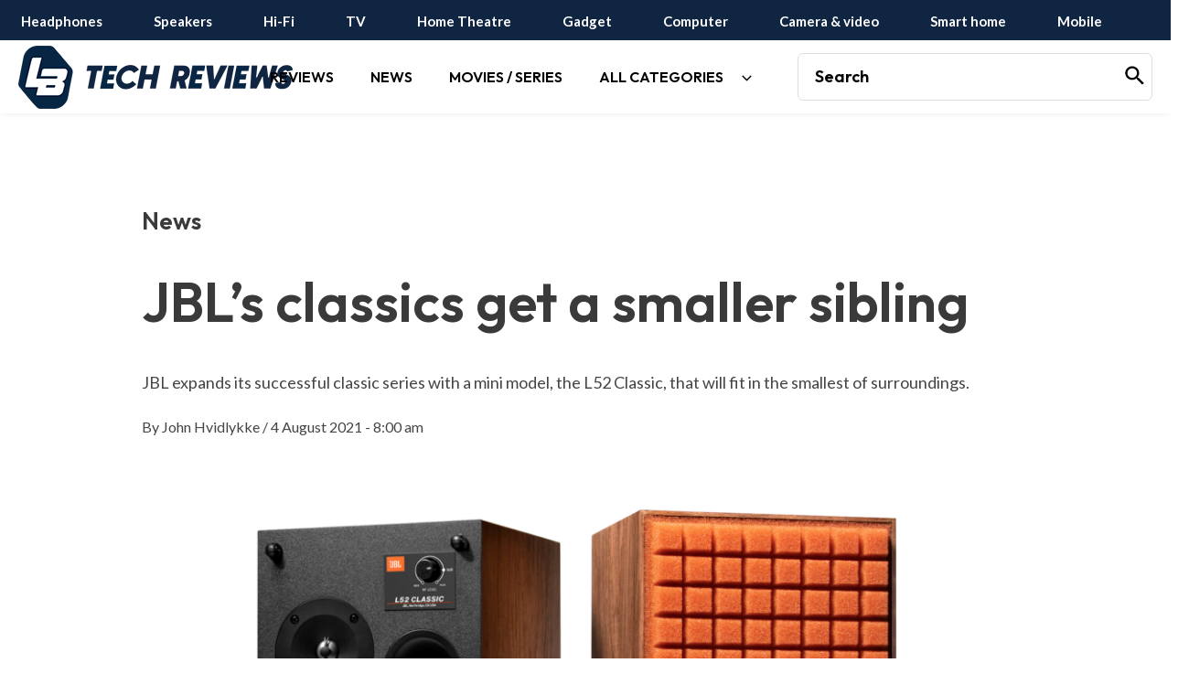

--- FILE ---
content_type: text/html; charset=utf-8
request_url: https://www.google.com/recaptcha/api2/aframe
body_size: 268
content:
<!DOCTYPE HTML><html><head><meta http-equiv="content-type" content="text/html; charset=UTF-8"></head><body><script nonce="RPZzXayb5ajpOsgjaxJyOA">/** Anti-fraud and anti-abuse applications only. See google.com/recaptcha */ try{var clients={'sodar':'https://pagead2.googlesyndication.com/pagead/sodar?'};window.addEventListener("message",function(a){try{if(a.source===window.parent){var b=JSON.parse(a.data);var c=clients[b['id']];if(c){var d=document.createElement('img');d.src=c+b['params']+'&rc='+(localStorage.getItem("rc::a")?sessionStorage.getItem("rc::b"):"");window.document.body.appendChild(d);sessionStorage.setItem("rc::e",parseInt(sessionStorage.getItem("rc::e")||0)+1);localStorage.setItem("rc::h",'1769783609578');}}}catch(b){}});window.parent.postMessage("_grecaptcha_ready", "*");}catch(b){}</script></body></html>

--- FILE ---
content_type: text/javascript
request_url: https://www.lbtechreviews.com/wp-content/plugins/team-press/js/glightbox.min.js?ver=1.2
body_size: 13064
content:
;(function (global, factory) {
    if (typeof define === "function" && define.amd) {
        define('GLightbox', ['module'], factory);
    } else if (typeof exports !== "undefined") {
        factory(module);
    } else {
        var mod = {
            exports: {}
        };
        factory(mod);
        global.GLightbox = mod.exports;
    }
})(this, function (module) {
    'use strict';

    function _classCallCheck(instance, Constructor) {
        if (!(instance instanceof Constructor)) {
            throw new TypeError("Cannot call a class as a function");
        }
    }

    var _createClass = function () {
        function defineProperties(target, props) {
            for (var i = 0; i < props.length; i++) {
                var descriptor = props[i];
                descriptor.enumerable = descriptor.enumerable || false;
                descriptor.configurable = true;
                if ("value" in descriptor) descriptor.writable = true;
                Object.defineProperty(target, descriptor.key, descriptor);
            }
        }

        return function (Constructor, protoProps, staticProps) {
            if (protoProps) defineProperties(Constructor.prototype, protoProps);
            if (staticProps) defineProperties(Constructor, staticProps);
            return Constructor;
        };
    }();

    var _typeof = typeof Symbol === "function" && typeof Symbol.iterator === "symbol" ? function (obj) {
        return typeof obj;
    } : function (obj) {
        return obj && typeof Symbol === "function" && obj.constructor === Symbol && obj !== Symbol.prototype ? "symbol" : typeof obj;
    };

    /**
     * GLightbox v1.0.8
     * Awesome pure javascript lightbox
     * made by mcstudios.com.mx
     */

    var isMobile = navigator.userAgent.match(/(iPad)|(iPhone)|(iPod)|(Android)|(PlayBook)|(BB10)|(BlackBerry)|(Opera Mini)|(IEMobile)|(webOS)|(MeeGo)/i);
    var isTouch = isMobile !== null || document.createTouch !== undefined || 'ontouchstart' in window || 'onmsgesturechange' in window || navigator.msMaxTouchPoints;
    var html = document.getElementsByTagName('html')[0];
    var body = document.body;
    var transitionEnd = whichTransitionEvent();
    var animationEnd = whichAnimationEvent();
    var uid = Date.now();

    var YTTemp = [];
    var videoPlayers = {};

    // Default settings
    var defaults = {
        selector: 'glightbox',
        skin: 'clean',
        closeButton: true,
        startAt: 0,
        autoplayVideos: true,
        descPosition: 'bottom',
        width: 900,
        height: 506,
        videosWidth: 960,
        videosHeight: 540,
        beforeSlideChange: null,
        afterSlideChange: null,
        beforeSlideLoad: null,
        afterSlideLoad: null,
        onOpen: null,
        onClose: null,
        loopAtEnd: false,
        touchNavigation: true,
        keyboardNavigation: true,
        closeOnOutsideClick: true,
        jwplayer: {
            api: null,
            licenseKey: null,
            params: {
                width: '100%',
                aspectratio: '16:9',
                stretching: 'uniform'
            }
        },
        vimeo: {
            api: 'https://player.vimeo.com/api/player.js',
            params: {
                api: 1,
                title: 0,
                byline: 0,
                portrait: 0
            }
        },
        youtube: {
            api: 'https://www.youtube.com/iframe_api',
            params: {
                enablejsapi: 1,
                showinfo: 0
            }
        },
        openEffect: 'zoomIn', // fade, zoom, none
        closeEffect: 'zoomOut', // fade, zoom, none
        slideEffect: 'slide', // fade, slide, zoom, none
        moreText: 'See more',
        moreLength: 60,
        slideHtml: '',
        lightboxHtml: '',
        cssEfects: {
            fade: { in: 'fadeIn', out: 'fadeOut' },
            zoom: { in: 'zoomIn', out: 'zoomOut' },
            slide: { in: 'slideInRight', out: 'slideOutLeft' },
            slide_back: { in: 'slideInLeft', out: 'slideOutRight' }
        }
    };

    /* jshint multistr: true */
    // You can pass your own slide structure
    // just make sure that add the same classes so they are populated
    // title class = gslide-title
    // desc class = gslide-desc
    // prev arrow class = gnext
    // next arrow id = gprev
    // close id = gclose
    var lightboxSlideHtml = '<div class="gslide">\
         <div class="gslide-inner-content">\
            <div class="ginner-container">\
               <div class="gslide-media">\
               </div>\
               <div class="gslide-description">\
                  <h4 class="gslide-title"></h4>\
                  <div class="gslide-desc"></div>\
               </div>\
            </div>\
         </div>\
       </div>';
    defaults.slideHtml = lightboxSlideHtml;

    var lightboxHtml = '<div id="glightbox-body" class="glightbox-container">\
            <div class="gloader visible"></div>\
            <div class="goverlay"></div>\
            <div class="gcontainer">\
               <div id="glightbox-slider" class="gslider"></div>\
               <a class="gnext"></a>\
               <a class="gprev"></a>\
               <a class="gclose"></a>\
            </div>\
   </div>';
    defaults.lightboxHtml = lightboxHtml;

    /**
     * Merge two or more objects
     */
    function extend() {
        var extended = {};
        var deep = false;
        var i = 0;
        var length = arguments.length;
        if (Object.prototype.toString.call(arguments[0]) === '[object Boolean]') {
            deep = arguments[0];
            i++;
        }
        var merge = function merge(obj) {
            for (var prop in obj) {
                if (Object.prototype.hasOwnProperty.call(obj, prop)) {
                    if (deep && Object.prototype.toString.call(obj[prop]) === '[object Object]') {
                        extended[prop] = extend(true, extended[prop], obj[prop]);
                    } else {
                        extended[prop] = obj[prop];
                    }
                }
            }
        };
        for (; i < length; i++) {
            var obj = arguments[i];
            merge(obj);
        }
        return extended;
    }

    var utils = {
        isFunction: function isFunction(f) {
            return typeof f === 'function';
        },
        isString: function isString(s) {
            return typeof s === 'string';
        },
        isNode: function isNode(el) {
            return !!(el && el.nodeType && el.nodeType == 1);
        },
        isArray: function isArray(ar) {
            return Array.isArray(ar);
        },
        isArrayLike: function isArrayLike(ar) {
            return ar && ar.length && isFinite(ar.length);
        },
        isObject: function isObject(o) {
            var type = typeof o === 'undefined' ? 'undefined' : _typeof(o);
            return type === 'object' && o != null && !utils.isFunction(o) && !utils.isArray(o);
        },
        isNil: function isNil(o) {
            return o == null;
        },
        has: function has(obj, key) {
            return obj !== null && hasOwnProperty.call(obj, key);
        },
        size: function size(o) {
            if (utils.isObject(o)) {
                if (o.keys) {
                    return o.keys().length;
                }
                var l = 0;
                for (var k in o) {
                    if (utils.has(o, k)) {
                        l++;
                    }
                }
                return l;
            } else {
                return o.length;
            }
        },
        isNumber: function isNumber(n) {
            return !isNaN(parseFloat(n)) && isFinite(n);
        }
    };

    /**
     * Each
     *
     * @param {mixed} node lisy, array, object
     * @param {function} callback
     */
    function each(collection, callback) {
        if (utils.isNode(collection) || collection === window || collection === document) {
            collection = [collection];
        }
        if (!utils.isArrayLike(collection) && !utils.isObject(collection)) {
            collection = [collection];
        }
        if (utils.size(collection) == 0) {
            return;
        }

        if (utils.isArrayLike(collection) && !utils.isObject(collection)) {
            var l = collection.length,
                i = 0;
            for (; i < l; i++) {
                if (callback.call(collection[i], collection[i], i, collection) === false) {
                    break;
                }
            }
        } else if (utils.isObject(collection)) {
            for (var key in collection) {
                if (utils.has(collection, key)) {
                    if (callback.call(collection[key], collection[key], key, collection) === false) {
                        break;
                    }
                }
            }
        }
    }

    /**
     * Get nde events
     * return node events and optionally
     * check if the node has already a specific event
     * to avoid duplicated callbacks
     *
     * @param {node} node
     * @param {string} name event name
     * @param {object} fn callback
     * @returns {object}
     */
    function getNodeEvents(node) {
        var name = arguments.length > 1 && arguments[1] !== undefined ? arguments[1] : null;
        var fn = arguments.length > 2 && arguments[2] !== undefined ? arguments[2] : null;

        var cache = node[uid] = node[uid] || [];
        var data = { all: cache, evt: null, found: null };
        if (name && fn && utils.size(cache) > 0) {
            each(cache, function (cl, i) {
                if (cl.eventName == name && cl.fn.toString() == fn.toString()) {
                    data.found = true;
                    data.evt = i;
                    return false;
                }
            });
        }
        return data;
    }

    /**
     * Add Event
     * Add an event listener
     *
     * @param {string} eventName
     * @param {object} detials
     */
    function addEvent(eventName) {
        var _ref = arguments.length > 1 && arguments[1] !== undefined ? arguments[1] : {},
            onElement = _ref.onElement,
            withCallback = _ref.withCallback,
            _ref$avoidDuplicate = _ref.avoidDuplicate,
            avoidDuplicate = _ref$avoidDuplicate === undefined ? true : _ref$avoidDuplicate,
            _ref$once = _ref.once,
            once = _ref$once === undefined ? false : _ref$once,
            _ref$useCapture = _ref.useCapture,
            useCapture = _ref$useCapture === undefined ? false : _ref$useCapture;

        var thisArg = arguments[2];

        var element = onElement || [];
        if (utils.isString(element)) {
            element = document.querySelectorAll(element);
        }
        function handler(event) {
            if (utils.isFunction(withCallback)) {
                withCallback.call(thisArg, event, this);
            }
            if (once) {
                handler.destroy();
            }
        }
        handler.destroy = function () {
            each(element, function (el) {
                var events = getNodeEvents(el, eventName, handler);
                if (events.found) {
                    events.all.splice(events.evt, 1);
                }
                if (el.removeEventListener) el.removeEventListener(eventName, handler, useCapture);
            });
        };
        each(element, function (el) {
            var events = getNodeEvents(el, eventName, handler);
            if (el.addEventListener && avoidDuplicate && !events.found || !avoidDuplicate) {
                el.addEventListener(eventName, handler, useCapture);
                events.all.push({ eventName: eventName, fn: handler });
            }
        });
        return handler;
    }

    /**
     * Add element class
     *
     * @param {node} element
     * @param {string} class name
     */
    function addClass(node, name) {
        if (hasClass(node, name)) {
            return;
        }
        if (node.classList) {
            node.classList.add(name);
        } else {
            node.className += " " + name;
        }
    }

    /**
     * Remove element class
     *
     * @param {node} element
     * @param {string} class name
     */
    function removeClass(node, name) {
        var c = name.split(' ');
        if (c.length > 1) {
            each(c, function (cl) {
                removeClass(node, cl);
            });
            return;
        }
        if (node.classList) {
            node.classList.remove(name);
        } else {
            node.className = node.className.replace(name, "");
        }
    }

    /**
     * Has class
     *
     * @param {node} element
     * @param {string} class name
     */
    function hasClass(node, name) {
        return node.classList ? node.classList.contains(name) : new RegExp("(^| )" + name + "( |$)", "gi").test(node.className);
    }

    /**
     * Determine animation events
     */
    function whichAnimationEvent() {
        var t = void 0,
            el = document.createElement("fakeelement");
        var animations = {
            animation: "animationend",
            OAnimation: "oAnimationEnd",
            MozAnimation: "animationend",
            WebkitAnimation: "webkitAnimationEnd"
        };
        for (t in animations) {
            if (el.style[t] !== undefined) {
                return animations[t];
            }
        }
    }

    /**
     * Determine transition events
     */
    function whichTransitionEvent() {
        var t = void 0,
            el = document.createElement("fakeelement");

        var transitions = {
            transition: "transitionend",
            OTransition: "oTransitionEnd",
            MozTransition: "transitionend",
            WebkitTransition: "webkitTransitionEnd"
        };

        for (t in transitions) {
            if (el.style[t] !== undefined) {
                return transitions[t];
            }
        }
    }

    /**
     * CSS Animations
     *
     * @param {node} element
     * @param {string} animation name
     * @param {function} callback
     */
    function animateElement(element) {
        var animation = arguments.length > 1 && arguments[1] !== undefined ? arguments[1] : '';
        var callback = arguments.length > 2 && arguments[2] !== undefined ? arguments[2] : false;

        if (!element || animation === '') {
            return false;
        }
        if (animation == 'none') {
            if (utils.isFunction(callback)) callback();
            return false;
        }
        var animationNames = animation.split(' ');
        each(animationNames, function (name) {
            addClass(element, 'g' + name);
        });
        addEvent(animationEnd, {
            onElement: element,
            avoidDuplicate: false,
            once: true,
            withCallback: function withCallback(event, target) {
                each(animationNames, function (name) {
                    removeClass(target, 'g' + name);
                });
                if (utils.isFunction(callback)) callback();
            }
        });
    }

    /**
     * Create a document fragment
     *
     * @param {string} html code
     */
    function createHTML(htmlStr) {
        var frag = document.createDocumentFragment(),
            temp = document.createElement('div');
        temp.innerHTML = htmlStr;
        while (temp.firstChild) {
            frag.appendChild(temp.firstChild);
        }
        return frag;
    }

    /**
     * Get the closestElement
     *
     * @param {node} element
     * @param {string} class name
     */
    function getClosest(elem, selector) {
        while (elem !== document.body) {
            elem = elem.parentElement;
            var matches = typeof elem.matches == 'function' ? elem.matches(selector) : elem.msMatchesSelector(selector);

            if (matches) return elem;
        }
    }

    /**
     * Show element
     *
     * @param {node} element
     */
    function show(element) {
        element.style.display = 'block';
    }

    /**
     * Hide element
     */
    function hide(element) {
        element.style.display = 'none';
    }

    /**
     * Get slide data
     *
     * @param {node} element
     */
    var getSlideData = function getSlideData() {
        var element = arguments.length > 0 && arguments[0] !== undefined ? arguments[0] : null;
        var settings = arguments[1];

        var data = {
            href: '',
            title: '',
            description: '',
            descPosition: 'bottom',
            effect: '',
            node: element
        };

        if (utils.isObject(element) && !utils.isNode(element)) {
            return extend(data, element);
        }

        var url = '';
        var config = element.getAttribute('data-glightbox');
        var type = element.nodeName.toLowerCase();
        if (type === 'div') url = jQuery(element).attr('href');
        if (type === 'img') url = element.src;

        data.href = url;

        each(data, function (val, key) {
            if (utils.has(settings, key)) {
                data[key] = settings[key];
            }
            var nodeData = element.dataset[key];
            if (!utils.isNil(nodeData)) {
                data[key] = nodeData;
            }
        });

        var sourceType = getSourceType(url);
        data = extend(data, sourceType);

        if (!utils.isNil(config)) {
            var cleanKeys = [];
            each(data, function (v, k) {
                cleanKeys.push(';\\s?' + k);
            });
            cleanKeys = cleanKeys.join('\\s?:|');
            if (config.trim() !== '') {
                each(data, function (val, key) {
                    var str = config;
                    var match = '\s?' + key + '\s?:\s?(.*?)(' + cleanKeys + '\s?:|$)';
                    var regex = new RegExp(match);
                    var matches = str.match(regex);

                    if (matches && matches.length && matches[1]) {
                        var value = matches[1].trim().replace(/;\s*$/, '');
                        data[key] = value;
                    }
                });
            }
        } else {
            if (type == 'div') {
                var title = element.title;
                if (!utils.isNil(title) && title !== '') data.title = title;
            }
            if (type == 'img') {
                var alt = element.alt;
                if (!utils.isNil(alt) && alt !== '') data.title = alt;
            }
            var desc = element.getAttribute('data-description');
            if (!utils.isNil(desc) && desc !== '') data.description = desc;
        }
        var nodeDesc = element.querySelector('.glightbox-desc');
        if (nodeDesc) {
            data.description = nodeDesc.innerHTML;
        }

        data.sourcetype = data.hasOwnProperty('type') ? data.type : data.sourcetype;
        data.type = data.sourcetype;

        var defaultWith = data.sourcetype == 'video' ? settings.videosWidth : settings.width;
        var defaultHeight = data.sourcetype == 'video' ? settings.videosHeight : settings.height;

        data.width = utils.has(data, 'width') ? data.width : defaultWith;
        data.height = utils.has(data, 'height') ? data.height : defaultHeight;

        return data;
    };

    /**
     * Set slide content
     *
     * @param {node} slide
     * @param {object} data
     * @param {function} callback
     */
    var setSlideContent = function setSlideContent() {
        var slide = arguments.length > 0 && arguments[0] !== undefined ? arguments[0] : null;

        var _this = this;

        var data = arguments.length > 1 && arguments[1] !== undefined ? arguments[1] : {};
        var callback = arguments.length > 2 && arguments[2] !== undefined ? arguments[2] : false;

        if (hasClass(slide, 'loaded')) {
            return false;
        }

        if (utils.isFunction(this.settings.beforeSlideLoad)) {
            this.settings.beforeSlideLoad(slide, data);
        }

        var type = data.type;
        var position = data.descPosition;
        var slideMedia = slide.querySelector('.gslide-media');
        var slideTitle = slide.querySelector('.gslide-title');
        var slideText = slide.querySelector('.gslide-desc');
        var slideDesc = slide.querySelector('.gslide-description');
        var finalCallback = callback;

        if (utils.isFunction(this.settings.afterSlideLoad)) {
            finalCallback = function finalCallback() {
                if (utils.isFunction(callback)) {
                    callback();
                }
                _this.settings.afterSlideLoad(slide, data);
            };
        }

        if (data.title == '' && data.description == '') {
            if (slideDesc) {
                slideDesc.parentNode.removeChild(slideDesc);
            }
        } else {
            if (slideTitle && data.title !== '') {
                slideTitle.innerHTML = data.title;
            } else {
                slideTitle.parentNode.removeChild(slideTitle);
            }
            if (slideText && data.description !== '') {
                if (isMobile && this.settings.moreLength > 0) {
                    data.smallDescription = slideShortDesc(data.description, this.settings.moreLength, this.settings.moreText);
                    slideText.innerHTML = data.smallDescription;
                    slideDescriptionEvents.apply(this, [slideText, data]);
                } else {
                    slideText.innerHTML = data.description;
                }
            } else {
                slideText.parentNode.removeChild(slideText);
            }
            addClass(slideMedia.parentNode, 'desc-' + position);
            addClass(slideDesc, 'description-' + position);
        }

        addClass(slideMedia, 'gslide-' + type);
        addClass(slide, 'loaded');

        if (type === 'video') {
            setSlideVideo.apply(this, [slide, data, finalCallback]);
            return;
        }

        if (type === 'external') {
            var iframe = createIframe(data.href, data.width, data.height, finalCallback);
            slideMedia.appendChild(iframe);
            return;
        }

        if (type === 'inline') {
            setInlineContent.apply(this, [slide, data, finalCallback]);
            return;
        }

        if (type === 'image') {
            var img = new Image();
            img.addEventListener('load', function () {
                if (utils.isFunction(finalCallback)) {
                    finalCallback();
                }
            }, false);
            img.src = data.href;
            /*-Disable image by exthemes-*/
			//slideMedia.appendChild(img);
            return;
        }

        if (utils.isFunction(finalCallback)) finalCallback();
    };

    /**
     * Set slide video
     *
     * @param {node} slide
     * @param {object} data
     * @param {function} callback
     */
    function setSlideVideo(slide, data, callback) {
        var _this2 = this;

        var source = data.source;
        var video_id = 'gvideo' + data.index;
        var slideMedia = slide.querySelector('.gslide-media');

        var url = data.href;
        var protocol = location.protocol.replace(':', '');

        if (protocol == 'file') {
            protocol = 'http';
        }

        // Set vimeo videos
        if (source == 'vimeo') {
            var vimeo_id = /vimeo.*\/(\d+)/i.exec(url);
            var params = parseUrlParams(this.settings.vimeo.params);
            var video_url = protocol + '://player.vimeo.com/video/' + vimeo_id[1] + '?' + params;

            injectVideoApi(this.settings.vimeo.api);

            var finalCallback = function finalCallback() {
                waitUntil(function () {
                    return typeof Vimeo !== 'undefined';
                }, function () {
                    var player = new Vimeo.Player(iframe);
                    videoPlayers[video_id] = player;

                    if (utils.isFunction(callback)) {
                        callback();
                    }
                });
            };

            var iframe = createIframe(video_url, data.width, data.height, finalCallback, slideMedia);
            iframe.id = video_id;
            iframe.className = 'vimeo-video gvideo';

            if (this.settings.autoplayVideos && !isMobile) {
                iframe.className += ' wait-autoplay';
            }
        }

        // Set youtube videos
        if (source == 'youtube') {
            var youtube_params = extend(this.settings.youtube.params, {
                playerapiid: video_id
            });
            var yparams = parseUrlParams(youtube_params);
            var youtube_id = getYoutubeID(url);
            var _video_url = protocol + '://www.youtube.com/embed/' + youtube_id + '?' + yparams;

            injectVideoApi(this.settings.youtube.api);

            var _finalCallback = function _finalCallback() {
                if (!utils.isNil(YT) && YT.loaded) {
                    var player = new YT.Player(_iframe);
                    videoPlayers[video_id] = player;
                } else {
                    YTTemp.push(_iframe);
                }
                if (utils.isFunction(callback)) {
                    callback();
                }
            };

            var _iframe = createIframe(_video_url, data.width, data.height, _finalCallback, slideMedia);
            _iframe.id = video_id;
            _iframe.className = 'youtube-video gvideo';

            if (this.settings.autoplayVideos && !isMobile) {
                _iframe.className += ' wait-autoplay';
            }
        }

        if (source == 'local') {
            var _html = '<video id="' + video_id + '" ';
            _html += 'style="background:#000; width: ' + data.width + 'px; height: ' + data.height + 'px;" ';
            _html += 'preload="metadata" ';
            _html += 'x-webkit-airplay="allow" ';
            _html += 'webkit-playsinline="" ';
            _html += 'controls ';
            _html += 'class="gvideo">';

            var format = url.toLowerCase().split('.').pop();
            var sources = { 'mp4': '', 'ogg': '', 'webm': '' };
            sources[format] = url;

            for (var key in sources) {
                if (sources.hasOwnProperty(key)) {
                    var videoFile = sources[key];
                    if (data.hasOwnProperty(key)) {
                        videoFile = data[key];
                    }
                    if (videoFile !== '') {
                        _html += '<source src="' + videoFile + '" type="video/' + key + '">';
                    }
                }
            }

            _html += '</video>';

            var video = createHTML(_html);
            slideMedia.appendChild(video);

            var vnode = document.getElementById(video_id);
            if (this.settings.jwplayer !== null && this.settings.jwplayer.api !== null) {
                var jwplayerConfig = this.settings.jwplayer;
                var jwplayerApi = this.settings.jwplayer.api;

                if (!jwplayerApi) {
                    console.warn('Missing jwplayer api file');
                    if (utils.isFunction(callback)) callback();
                    return false;
                }

                injectVideoApi(jwplayerApi, function () {
                    var jwconfig = extend(_this2.settings.jwplayer.params, {
                        width: data.width + 'px',
                        height: data.height + 'px',
                        file: url
                    });

                    jwplayer.key = _this2.settings.jwplayer.licenseKey;

                    var player = jwplayer(video_id);

                    player.setup(jwconfig);

                    videoPlayers[video_id] = player;
                    player.on('ready', function () {
                        vnode = slideMedia.querySelector('.jw-video');
                        addClass(vnode, 'gvideo');
                        vnode.id = video_id;
                        if (utils.isFunction(callback)) callback();
                    });
                });
            } else {
                addClass(vnode, 'html5-video');
                videoPlayers[video_id] = vnode;
                if (utils.isFunction(callback)) callback();
            }
        }
    }

    /**
     * Create an iframe element
     *
     * @param {string} url
     * @param {numeric} width
     * @param {numeric} height
     * @param {function} callback
     */
    function createIframe(url, width, height, callback, appendTo) {
        var iframe = document.createElement('iframe');
        var winWidth = window.innerWidth || document.documentElement.clientWidth || document.body.clientWidth;
        iframe.className = 'vimeo-video gvideo';
        iframe.src = url;
        if (isMobile && winWidth < 767) {
            iframe.style.height = '';
        } else {
            iframe.style.height = height + 'px';
        }
        iframe.style.width = width + 'px';
        iframe.setAttribute('allowFullScreen', '');
        iframe.onload = function () {
            addClass(iframe, 'iframe-ready');
            if (utils.isFunction(callback)) {
                callback();
            }
        };

        if (appendTo) {
            appendTo.appendChild(iframe);
        }
        return iframe;
    }

    /**
     * Get youtube ID
     *
     * @param {string} url
     * @returns {string} video id
     */
    function getYoutubeID(url) {
        var videoID = '';
        url = url.replace(/(>|<)/gi, '').split(/(vi\/|v=|\/v\/|youtu\.be\/|\/embed\/)/);
        if (url[2] !== undefined) {
            videoID = url[2].split(/[^0-9a-z_\-]/i);
            videoID = videoID[0];
        } else {
            videoID = url;
        }
        return videoID;
    }

    /**
     * Inject videos api
     * used for youtube, vimeo and jwplayer
     *
     * @param {string} url
     * @param {function} callback
     */
    function injectVideoApi(url, callback) {
        if (utils.isNil(url)) {
            console.error('Inject videos api error');
            return;
        }
        var found = document.querySelectorAll('script[src="' + url + '"]');
        if (utils.isNil(found) || found.length == 0) {
            var script = document.createElement('script');
            script.type = 'text/javascript';
            script.src = url;
            script.onload = function () {
                if (utils.isFunction(callback)) callback();
            };
            document.body.appendChild(script);
            return false;
        }
        if (utils.isFunction(callback)) callback();
    }

    /**
     * Handle youtube Api
     * This is a simple fix, when the video
     * is ready sometimes the youtube api is still
     * loading so we can not autoplay or pause
     * we need to listen onYouTubeIframeAPIReady and
     * register the videos if required
     */
    function youtubeApiHandle() {
        for (var i = 0; i < YTTemp.length; i++) {
            var iframe = YTTemp[i];
            var player = new YT.Player(iframe);
            videoPlayers[iframe.id] = player;
        }
    }
    if (typeof window.onYouTubeIframeAPIReady !== 'undefined') {
        window.onYouTubeIframeAPIReady = function () {
            window.onYouTubeIframeAPIReady();
            youtubeApiHandle();
        };
    } else {
        window.onYouTubeIframeAPIReady = youtubeApiHandle;
    }

    /**
     * Wait until
     * wait until all the validations
     * are passed
     *
     * @param {function} check
     * @param {function} onComplete
     * @param {numeric} delay
     * @param {numeric} timeout
     */
    function waitUntil(check, onComplete, delay, timeout) {
        if (check()) {
            onComplete();
            return;
        }

        if (!delay) delay = 100;

        var timeoutPointer;
        var intervalPointer = setInterval(function () {
            if (!check()) return;
            clearInterval(intervalPointer);
            if (timeoutPointer) clearTimeout(timeoutPointer);
            onComplete();
        }, delay);
        if (timeout) timeoutPointer = setTimeout(function () {
            clearInterval(intervalPointer);
        }, timeout);
    }

    /**
     * Parse url params
     * convert an object in to a
     * url query string parameters
     *
     * @param {object} params
     */
    function parseUrlParams(params) {
        var qs = '';
        var i = 0;
        each(params, function (val, key) {
            if (i > 0) {
                qs += '&amp;';
            }
            qs += key + '=' + val;
            i += 1;
        });
        return qs;
    }

    /**
     * Set slide inline content
     * we'll extend this to make http
     * requests using the fetch api
     * but for now we keep it simple
     *
     * @param {node} slide
     * @param {object} data
     * @param {function} callback
     */
    function setInlineContent(slide, data, callback) {
        var slideMedia = slide.querySelector('.gslide-media');
        var div = document.getElementById(data.inlined.replace('#', ''));
        if (div) {
            var cloned = div.cloneNode(true);
            cloned.style.height = data.height + 'px';
            cloned.style.maxWidth = data.width + 'px';
            addClass(cloned, 'ginlined-content');
            slideMedia.appendChild(cloned);

            if (utils.isFunction(callback)) {
                callback();
            }
            return;
        }
    }

    /**
     * Get source type
     * gte the source type of a url
     *
     * @param {string} url
     */
    var getSourceType = function getSourceType(url) {
        var origin = url;
        url = url.toLowerCase();
        var data = {};
        if (url.match(/\.(jpeg|jpg|gif|png)$/) !== null) {
            data.sourcetype = 'image';
            return data;
        }
        if (url.match(/(youtube\.com|youtube-nocookie\.com)\/watch\?v=([a-zA-Z0-9\-_]+)/) || url.match(/youtu\.be\/([a-zA-Z0-9\-_]+)/)) {
            data.sourcetype = 'video';
            data.source = 'youtube';
            return data;
        }
        if (url.match(/vimeo\.com\/([0-9]*)/)) {
            data.sourcetype = 'video';
            data.source = 'vimeo';
            return data;
        }
        if (url.match(/\.(mp4|ogg|webm)$/) !== null) {
            data.sourcetype = 'video';
            data.source = 'local';
            return data;
        }

        // Check if inline content
        if (url.indexOf("#") > -1) {
            var hash = origin.split('#').pop();
            if (hash.trim() !== '') {
                data.sourcetype = 'inline';
                data.source = url;
                data.inlined = '#' + hash;
                return data;
            }
        }
        // Ajax
        //if (url.includes("gajax=true")) {
        if (url.indexOf("gajax=true") > -1) {
            data.sourcetype = 'ajax';
            data.source = url;
        }

        // Any other url
        data.sourcetype = 'external';
        data.source = url;
        return data;
    };

    /**
     * Desktop keyboard navigation
     */
    function keyboardNavigation() {
        var _this3 = this;

        if (this.events.hasOwnProperty('keyboard')) {
            return false;
        }
        this.events['keyboard'] = addEvent('keydown', {
            onElement: window,
            withCallback: function withCallback(event, target) {
                event = event || window.event;
                var key = event.keyCode;
                if (key == 39) _this3.nextSlide();
                if (key == 37) _this3.prevSlide();
                if (key == 27) _this3.close();
            }
        });
    }

    /**
     * Touch navigation
     */
    function touchNavigation() {
        var _this4 = this;

        if (this.events.hasOwnProperty('touchStart')) {
            return false;
        }
        var index = void 0,
            hDistance = void 0,
            vDistance = void 0,
            hDistanceLast = void 0,
            vDistanceLast = void 0,
            hDistancePercent = void 0,
            vSwipe = false,
            hSwipe = false,
            hSwipMinDistance = 0,
            vSwipMinDistance = 0,
            doingPinch = false,
            pinchBigger = false,
            startCoords = {},
            endCoords = {},
            slider = this.slidesContainer,
            activeSlide = null,
            xDown = 0,
            yDown = 0,
            activeSlideImage = null,
            activeSlideMedia = null,
            activeSlideDesc = null;

        var winWidth = window.innerWidth || document.documentElement.clientWidth || document.body.clientWidth;
        var winHeight = window.innerHeight || document.documentElement.clientHeight || document.body.clientHeight;
        this.events['doctouchmove'] = addEvent('touchmove', {
            onElement: document,
            withCallback: function withCallback(e, target) {
                if (hasClass(body, 'gdesc-open')) {
                    e.preventDefault();
                    return false;
                }
            }
        });

        this.events['touchStart'] = addEvent('touchstart', {
            onElement: body,
            withCallback: function withCallback(e, target) {
                if (hasClass(body, 'gdesc-open')) {
                    return;
                }
                addClass(body, 'touching');
                activeSlide = _this4.getActiveSlide();
                activeSlideImage = activeSlide.querySelector('.gslide-image');
                activeSlideMedia = activeSlide.querySelector('.gslide-media');
                activeSlideDesc = activeSlide.querySelector('.gslide-description');

                index = _this4.index;
                endCoords = e.targetTouches[0];
                startCoords.pageX = e.targetTouches[0].pageX;
                startCoords.pageY = e.targetTouches[0].pageY;
                xDown = e.targetTouches[0].clientX;
                yDown = e.targetTouches[0].clientY;
            }
        });

        this.events['gestureStart'] = addEvent('gesturestart', {
            onElement: body,
            withCallback: function withCallback(e, target) {
                if (activeSlideImage) {
                    e.preventDefault();
                    doingPinch = true;
                }
            }
        });

        this.events['gestureChange'] = addEvent('gesturechange', {
            onElement: body,
            withCallback: function withCallback(e, target) {
                e.preventDefault();
                slideCSSTransform(activeSlideImage, 'scale(' + e.scale + ')');
            }
        });

        this.events['gesturEend'] = addEvent('gestureend', {
            onElement: body,
            withCallback: function withCallback(e, target) {
                doingPinch = false;
                if (e.scale < 1) {
                    pinchBigger = false;
                    slideCSSTransform(activeSlideImage, 'scale(1)');
                } else {
                    pinchBigger = true;
                }
            }
        });

        this.events['touchMove'] = addEvent('touchmove', {
            onElement: body,
            withCallback: function withCallback(e, target) {
                if (!hasClass(body, 'touching')) {
                    return;
                }
                if (hasClass(body, 'gdesc-open') || doingPinch || pinchBigger) {
                    return;
                }
                e.preventDefault();
                endCoords = e.targetTouches[0];
                var slideHeight = activeSlide.querySelector('.gslide-inner-content').offsetHeight;
                var slideWidth = activeSlide.querySelector('.gslide-inner-content').offsetWidth;

                var xUp = e.targetTouches[0].clientX;
                var yUp = e.targetTouches[0].clientY;
                var xDiff = xDown - xUp;
                var yDiff = yDown - yUp;

                if (Math.abs(xDiff) > Math.abs(yDiff)) {
                    /*most significant*/
                    vSwipe = false;
                    hSwipe = true;
                } else {
                    hSwipe = false;
                    vSwipe = true;
                }

                if (vSwipe) {
                    vDistanceLast = vDistance;
                    vDistance = endCoords.pageY - startCoords.pageY;
                    if (Math.abs(vDistance) >= vSwipMinDistance || vSwipe) {
                        var opacity = 0.75 - Math.abs(vDistance) / slideHeight;
                        activeSlideMedia.style.opacity = opacity;
                        if (activeSlideDesc) {
                            activeSlideDesc.style.opacity = opacity;
                        }
                        slideCSSTransform(activeSlideMedia, 'translate3d(0, ' + vDistance + 'px, 0)');
                    }
                    return;
                }

                hDistanceLast = hDistance;
                hDistance = endCoords.pageX - startCoords.pageX;
                hDistancePercent = hDistance * 100 / winWidth;

                if (hSwipe) {
                    if (_this4.index + 1 == _this4.elements.length && hDistance < -60) {
                        resetSlideMove(activeSlide);
                        return false;
                    }
                    if (_this4.index - 1 < 0 && hDistance > 60) {
                        resetSlideMove(activeSlide);
                        return false;
                    }

                    var _opacity = 0.75 - Math.abs(hDistance) / slideWidth;
                    activeSlideMedia.style.opacity = _opacity;
                    if (activeSlideDesc) {
                        activeSlideDesc.style.opacity = _opacity;
                    }
                    slideCSSTransform(activeSlideMedia, 'translate3d(' + hDistancePercent + '%, 0, 0)');
                }
            }
        });

        this.events['touchEnd'] = addEvent('touchend', {
            onElement: body,
            withCallback: function withCallback(e, target) {
                vDistance = endCoords.pageY - startCoords.pageY;
                hDistance = endCoords.pageX - startCoords.pageX;
                hDistancePercent = hDistance * 100 / winWidth;

                removeClass(body, 'touching');

                var slideHeight = activeSlide.querySelector('.gslide-inner-content').offsetHeight;
                var slideWidth = activeSlide.querySelector('.gslide-inner-content').offsetWidth;

                // Swipe to top/bottom to close
                if (vSwipe) {
                    var onEnd = slideHeight / 2;
                    vSwipe = false;
                    if (Math.abs(vDistance) >= onEnd) {
                        _this4.close();
                        return;
                    }
                    resetSlideMove(activeSlide);
                    return;
                }

                if (hSwipe) {
                    hSwipe = false;
                    var where = 'prev';
                    var asideExist = true;
                    if (hDistance < 0) {
                        where = 'next';
                        hDistance = Math.abs(hDistance);
                    }
                    if (where == 'prev' && _this4.index - 1 < 0) {
                        asideExist = false;
                    }
                    if (where == 'next' && _this4.index + 1 >= _this4.elements.length) {
                        asideExist = false;
                    }
                    if (asideExist && hDistance >= slideWidth / 2 - 90) {
                        if (where == 'next') {
                            _this4.nextSlide();
                        } else {
                            _this4.prevSlide();
                        }
                        return;
                    }
                    resetSlideMove(activeSlide);
                }
            }
        });
    }

    function slideCSSTransform(slide) {
        var translate = arguments.length > 1 && arguments[1] !== undefined ? arguments[1] : '';

        if (translate == '') {
            slide.style.webkitTransform = '';
            slide.style.MozTransform = '';
            slide.style.msTransform = '';
            slide.style.OTransform = '';
            slide.style.transform = '';
            return false;
        }
        slide.style.webkitTransform = translate;
        slide.style.MozTransform = translate;
        slide.style.msTransform = translate;
        slide.style.OTransform = translate;
        slide.style.transform = translate;
    }

    function resetSlideMove(slide) {
        var media = slide.querySelector('.gslide-media');
        var desc = slide.querySelector('.gslide-description');

        addClass(media, 'greset');
        slideCSSTransform(media, 'translate3d(0, 0, 0)');
        var animation = addEvent(transitionEnd, {
            onElement: media,
            once: true,
            withCallback: function withCallback(event, target) {
                removeClass(media, 'greset');
            }
        });

        media.style.opacity = '';
        if (desc) {
            desc.style.opacity = '';
        }
    }

    function slideShortDesc(string) {
        var n = arguments.length > 1 && arguments[1] !== undefined ? arguments[1] : 50;
        var wordBoundary = arguments.length > 2 && arguments[2] !== undefined ? arguments[2] : false;

        var useWordBoundary = wordBoundary;
        string = string.trim();
        if (string.length <= n) {
            return string;
        }
        var subString = string.substr(0, n - 1);
        if (!useWordBoundary) {
            return subString;
        }
        return subString + '... <a href="#" class="desc-more">' + wordBoundary + '</a>';
    }

    function slideDescriptionEvents(desc, data) {
        var moreLink = desc.querySelector('.desc-more');
        if (!moreLink) {
            return false;
        }

        addEvent('click', {
            onElement: moreLink,
            withCallback: function withCallback(event, target) {
                event.preventDefault();
                var desc = getClosest(target, '.gslide-desc');
                if (!desc) {
                    return false;
                }

                desc.innerHTML = data.description;
                addClass(body, 'gdesc-open');

                var shortEvent = addEvent('click', {
                    onElement: [body, getClosest(desc, '.gslide-description')],
                    withCallback: function withCallback(event, target) {
                        if (event.target.nodeName.toLowerCase() !== 'div') {
                            removeClass(body, 'gdesc-open');
                            addClass(body, 'gdesc-closed');
                            desc.innerHTML = data.smallDescription;
                            slideDescriptionEvents(desc, data);

                            setTimeout(function () {
                                removeClass(body, 'gdesc-closed');
                            }, 400);
                            shortEvent.destroy();
                        }
                    }
                });
            }
        });
    }

    /**
     * GLightbox Class
     * Class and public methods
     */

    var GlightboxInit = function () {
        function GlightboxInit(options) {
            _classCallCheck(this, GlightboxInit);

            this.settings = extend(defaults, options || {});
            this.effectsClasses = this.getAnimationClasses();
        }

        _createClass(GlightboxInit, [{
            key: 'init',
            value: function init() {
                var _this5 = this;

                this.baseEvents = addEvent('click', {
                    onElement: '.' + this.settings.selector,
                    withCallback: function withCallback(e, target) {
                        e.preventDefault();
                        _this5.open(target);
                    }
                });
            }
        }, {
            key: 'open',
            value: function open() {
                var element = arguments.length > 0 && arguments[0] !== undefined ? arguments[0] : null;

                this.elements = this.getElements(element);
                if (this.elements.length == 0) return false;

                this.activeSlide = null;
                this.prevActiveSlideIndex = null;
                this.prevActiveSlide = null;
                var index = this.settings.startAt;
                if (element) {
                    // if element passed, get the index
                    index = this.elements.indexOf(element);
                    if (index < 0) {
                        index = 0;
                    }
                }

                this.build();
                animateElement(this.overlay, this.settings.openEffect == 'none' ? 'none' : this.settings.cssEfects.fade.in);

                var bodyWidth = body.offsetWidth;
                body.style.width = bodyWidth + 'px';

                addClass(body, 'glightbox-open');
                addClass(html, 'glightbox-open');
                if (isMobile) {
                    addClass(html, 'glightbox-mobile');
                    this.settings.slideEffect = 'slide';
                }

                this.showSlide(index, true);

                if (this.elements.length == 1) {
                    hide(this.prevButton);
                    hide(this.nextButton);
                } else {
                    show(this.prevButton);
                    show(this.nextButton);
                }
                this.lightboxOpen = true;

                if (utils.isFunction(this.settings.onOpen)) {
                    this.settings.onOpen();
                }

                if (isMobile && isTouch && this.settings.touchNavigation) {
                    touchNavigation.apply(this);
                    return false;
                }
                if (this.settings.keyboardNavigation) {
                    keyboardNavigation.apply(this);
                }
            }
        }, {
            key: 'showSlide',
            value: function showSlide() {
                var _this6 = this;

                var index = arguments.length > 0 && arguments[0] !== undefined ? arguments[0] : 0;
                var first = arguments.length > 1 && arguments[1] !== undefined ? arguments[1] : false;

                show(this.loader);
                this.index = index;

                var current = this.slidesContainer.querySelector('.current');
                if (current) {
                    removeClass(current, 'current');
                }

                // hide prev slide
                this.slideAnimateOut();

                var slide = this.slidesContainer.querySelectorAll('.gslide')[index];
                show(this.slidesContainer);

                // Check if slide's content is alreay loaded
                if (hasClass(slide, 'loaded')) {
                    this.slideAnimateIn(slide, first);
                    hide(this.loader);
                } else {
                    // If not loaded add the slide content
                    show(this.loader);
                    // console.log("a", this.settings);
                    var slide_data = getSlideData(this.elements[index], this.settings);
                    // console.log(slide_data);
                    slide_data.index = index;
                    setSlideContent.apply(this, [slide, slide_data, function () {
                        hide(_this6.loader);
                        _this6.slideAnimateIn(slide, first);
                    }]);
                }

                // Preload subsequent slides
                this.preloadSlide(index + 1);
                this.preloadSlide(index - 1);

                // Handle navigation arrows
                removeClass(this.nextButton, 'disabled');
                removeClass(this.prevButton, 'disabled');
                if (index === 0) {
                    addClass(this.prevButton, 'disabled');
                } else if (index === this.elements.length - 1 && this.settings.loopAtEnd !== true) {
                    addClass(this.nextButton, 'disabled');
                }
                this.activeSlide = slide;
            }
        }, {
            key: 'preloadSlide',
            value: function preloadSlide(index) {
                var _this7 = this;

                // Verify slide index, it can not be lower than 0
                // and it can not be greater than the total elements
                if (index < 0 || index > this.elements.length) return false;

                if (utils.isNil(this.elements[index])) return false;

                var slide = this.slidesContainer.querySelectorAll('.gslide')[index];
                if (hasClass(slide, 'loaded')) {
                    return false;
                }

                var slide_data = getSlideData(this.elements[index], this.settings);
                slide_data.index = index;
                var type = slide_data.sourcetype;
                if (type == 'video' || type == 'external') {
                    setTimeout(function () {
                        setSlideContent.apply(_this7, [slide, slide_data]);
                    }, 200);
                } else {
                    setSlideContent.apply(this, [slide, slide_data]);
                }
            }
        }, {
            key: 'prevSlide',
            value: function prevSlide() {
                var prev = this.index - 1;
                if (prev < 0) {
                    return false;
                }
                this.goToSlide(prev);
            }
        }, {
            key: 'nextSlide',
            value: function nextSlide() {
                var next = this.index + 1;
                if (next > this.elements.length) return false;

                this.goToSlide(next);
            }
        }, {
            key: 'goToSlide',
            value: function goToSlide() {
                var index = arguments.length > 0 && arguments[0] !== undefined ? arguments[0] : false;

                if (index > -1) {
                    this.prevActiveSlide = this.activeSlide;
                    this.prevActiveSlideIndex = this.index;

                    if (index < this.elements.length) {
                        this.showSlide(index);
                    } else {
                        if (this.settings.loopAtEnd === true) {
                            index = 0;
                            this.showSlide(index);
                        }
                    }
                }
            }
        }, {
            key: 'slideAnimateIn',
            value: function slideAnimateIn(slide, first) {
                var _this8 = this;

                var slideMedia = slide.querySelector('.gslide-media');
                var slideDesc = slide.querySelector('.gslide-description');
                var prevData = {
                    index: this.prevActiveSlideIndex,
                    slide: this.prevActiveSlide
                };
                var nextData = {
                    index: this.index,
                    slide: this.activeSlide
                };
                if (slideMedia.offsetWidth > 0 && slideDesc) {
                    hide(slideDesc);
                    slide.querySelector('.ginner-container').style.maxWidth = slideMedia.offsetWidth + 'px';
                    slideDesc.style.display = '';
                }
                removeClass(slide, this.effectsClasses);
                if (first) {
                    animateElement(slide, this.settings.openEffect, function () {
                        if (!isMobile && _this8.settings.autoplayVideos) {
                            _this8.playSlideVideo(slide);
                        }
                        if (utils.isFunction(_this8.settings.afterSlideChange)) {
                            _this8.settings.afterSlideChange.apply(_this8, [prevData, nextData]);
                        }
                    });
                } else {
                    var effect_name = this.settings.slideEffect;
                    var animIn = effect_name !== 'none' ? this.settings.cssEfects[effect_name].in : effect_name;
                    if (this.prevActiveSlideIndex > this.index) {
                        if (this.settings.slideEffect == 'slide') {
                            animIn = this.settings.cssEfects.slide_back.in;
                        }
                    }
                    animateElement(slide, animIn, function () {
                        if (!isMobile && _this8.settings.autoplayVideos) {
                            _this8.playSlideVideo(slide);
                        }
                        if (utils.isFunction(_this8.settings.afterSlideChange)) {
                            _this8.settings.afterSlideChange.apply(_this8, [prevData, nextData]);
                        }
                    });
                }
                addClass(slide, 'current');
            }
        }, {
            key: 'slideAnimateOut',
            value: function slideAnimateOut() {
                if (!this.prevActiveSlide) {
                    return false;
                }

                var prevSlide = this.prevActiveSlide;
                removeClass(prevSlide, this.effectsClasses);
                addClass(prevSlide, 'prev');

                var animation = this.settings.slideEffect;
                var animOut = animation !== 'none' ? this.settings.cssEfects[animation].out : animation;

                this.stopSlideVideo(prevSlide);
                if (utils.isFunction(this.settings.beforeSlideChange)) {
                    this.settings.beforeSlideChange.apply(this, [{
                        index: this.prevActiveSlideIndex,
                        slide: this.prevActiveSlide
                    }, {
                        index: this.index,
                        slide: this.activeSlide
                    }]);
                }
                if (this.prevActiveSlideIndex > this.index && this.settings.slideEffect == 'slide') {
                    // going back
                    animOut = this.settings.cssEfects.slide_back.out;
                }
                animateElement(prevSlide, animOut, function () {
                    var media = prevSlide.querySelector('.gslide-media');
                    var desc = prevSlide.querySelector('.gslide-description');

                    media.style.transform = '';
                    removeClass(media, 'greset');
                    media.style.opacity = '';
                    if (desc) {
                        desc.style.opacity = '';
                    }
                    removeClass(prevSlide, 'prev');
                });
            }
        }, {
            key: 'stopSlideVideo',
            value: function stopSlideVideo(slide) {
                if (utils.isNumber(slide)) {
                    slide = this.slidesContainer.querySelectorAll('.gslide')[slide];
                }

                var slideVideo = slide ? slide.querySelector('.gvideo') : null;
                if (!slideVideo) {
                    return false;
                }

                var videoID = slideVideo.id;
                if (videoPlayers && videoPlayers.hasOwnProperty(videoID)) {
                    var player = videoPlayers[videoID];
                    if (hasClass(slideVideo, 'vimeo-video')) {
                        player.pause();
                    }
                    if (hasClass(slideVideo, 'youtube-video')) {
                        player.pauseVideo();
                    }
                    if (hasClass(slideVideo, 'jw-video')) {
                        player.pause(true);
                    }
                    if (hasClass(slideVideo, 'html5-video')) {
                        player.pause();
                    }
                }
            }
        }, {
            key: 'playSlideVideo',
            value: function playSlideVideo(slide) {
                if (utils.isNumber(slide)) {
                    slide = this.slidesContainer.querySelectorAll('.gslide')[slide];
                }
                var slideVideo = slide.querySelector('.gvideo');
                if (!slideVideo) {
                    return false;
                }

                var videoID = slideVideo.id;
                if (videoPlayers && videoPlayers.hasOwnProperty(videoID)) {
                    var player = videoPlayers[videoID];
                    if (hasClass(slideVideo, 'vimeo-video')) {
                        player.play();
                    }
                    if (hasClass(slideVideo, 'youtube-video')) {
                        player.playVideo();
                    }
                    if (hasClass(slideVideo, 'jw-video')) {
                        player.play();
                    }
                    if (hasClass(slideVideo, 'html5-video')) {
                        player.play();
                    }
                    setTimeout(function () {
                        removeClass(slideVideo, 'wait-autoplay');
                    }, 300);
                    return false;
                }
            }
        }, {
            key: 'setElements',
            value: function setElements(elements) {
                this.settings.elements = elements;
            }
        }, {
            key: 'getElements',
            value: function getElements() {
                var element = arguments.length > 0 && arguments[0] !== undefined ? arguments[0] : null;

                this.elements = [];

                if (!utils.isNil(this.settings.elements) && utils.isArray(this.settings.elements)) {
                    return this.settings.elements;
                }

                var nodes = false;
                if (element !== null) {
                    var gallery = element.getAttribute('data-gallery');
                    if (gallery && gallery !== '') {
                        nodes = document.querySelectorAll('[data-gallery="' + gallery + '"]');
                    }
                }
                if (nodes == false) {
                    nodes = document.querySelectorAll('.' + this.settings.selector);
                }
                nodes = Array.prototype.slice.call(nodes);
                return nodes;
            }
        }, {
            key: 'getActiveSlide',
            value: function getActiveSlide() {
                return this.slidesContainer.querySelectorAll('.gslide')[this.index];
            }
        }, {
            key: 'getActiveSlideIndex',
            value: function getActiveSlideIndex() {
                return this.index;
            }
        }, {
            key: 'getAnimationClasses',
            value: function getAnimationClasses() {
                var effects = [];
                for (var key in this.settings.cssEfects) {
                    if (this.settings.cssEfects.hasOwnProperty(key)) {
                        var effect = this.settings.cssEfects[key];
                        effects.push('g' + effect.in);
                        effects.push('g' + effect.out);
                    }
                }
                return effects.join(' ');
            }
        }, {
            key: 'build',
            value: function build() {
                var _this9 = this;

                if (this.built) {
                    return false;
                }

                var lightbox_html = createHTML(this.settings.lightboxHtml);
                document.body.appendChild(lightbox_html);

                var modal = document.getElementById('glightbox-body');
                this.modal = modal;
                var closeButton = modal.querySelector('.gclose');
                this.prevButton = modal.querySelector('.gprev');
                this.nextButton = modal.querySelector('.gnext');
                this.overlay = modal.querySelector('.goverlay');
                this.loader = modal.querySelector('.gloader');
                this.slidesContainer = document.getElementById('glightbox-slider');
                this.events = {};

                addClass(this.modal, 'glightbox-' + this.settings.skin);

                if (this.settings.closeButton && closeButton) {
                    this.events['close'] = addEvent('click', {
                        onElement: closeButton,
                        withCallback: function withCallback(e, target) {
                            e.preventDefault();
                            _this9.close();
                        }
                    });
                }
                if (closeButton && !this.settings.closeButton) {
                    closeButton.parentNode.removeChild(closeButton);
                }

                if (this.nextButton) {
                    this.events['next'] = addEvent('click', {
                        onElement: this.nextButton,
                        withCallback: function withCallback(e, target) {
                            e.preventDefault();
                            _this9.nextSlide();
                        }
                    });
                }

                if (this.prevButton) {
                    this.events['prev'] = addEvent('click', {
                        onElement: this.prevButton,
                        withCallback: function withCallback(e, target) {
                            e.preventDefault();
                            _this9.prevSlide();
                        }
                    });
                }
                if (this.settings.closeOnOutsideClick) {
                    this.events['outClose'] = addEvent('click', {
                        onElement: modal,
                        withCallback: function withCallback(e, target) {
                            if (!getClosest(e.target, '.ginner-container')) {
                                if (!hasClass(e.target, 'gnext') && !hasClass(e.target, 'gprev')) {
                                    _this9.close();
                                }
                            }
                        }
                    });
                }
                each(this.elements, function () {
                    var slide = createHTML(_this9.settings.slideHtml);
                    _this9.slidesContainer.appendChild(slide);
                });
                if (isTouch) {
                    addClass(html, 'glightbox-touch');
                }

                this.built = true;
            }
        }, {
            key: 'reload',
            value: function reload() {
                this.init();
            }
        }, {
            key: 'close',
            value: function close() {
                var _this10 = this;

                if (this.closing) {
                    return false;
                }
                this.closing = true;
                this.stopSlideVideo(this.activeSlide);
                addClass(this.modal, 'glightbox-closing');
                animateElement(this.overlay, this.settings.openEffect == 'none' ? 'none' : this.settings.cssEfects.fade.out);
                animateElement(this.activeSlide, this.settings.closeEffect, function () {
                    _this10.activeSlide = null;
                    _this10.prevActiveSlideIndex = null;
                    _this10.prevActiveSlide = null;
                    _this10.built = false;

                    if (_this10.events) {
                        for (var key in _this10.events) {
                            if (_this10.events.hasOwnProperty(key)) {
                                _this10.events[key].destroy();
                            }
                        }
                    }

                    removeClass(body, 'glightbox-open');
                    removeClass(html, 'glightbox-open');
                    removeClass(body, 'touching');
                    removeClass(body, 'gdesc-open');
                    body.style.width = '';
                    _this10.modal.parentNode.removeChild(_this10.modal);
                    if (utils.isFunction(_this10.settings.onClose)) {
                        _this10.settings.onClose();
                    }
                    _this10.closing = null;
                });
            }
        }, {
            key: 'destroy',
            value: function destroy() {
                this.close();
                this.baseEvents.destroy();
            }
        }]);

        return GlightboxInit;
    }();

    module.exports = function () {
        var options = arguments.length > 0 && arguments[0] !== undefined ? arguments[0] : {};

        var instance = new GlightboxInit(options);
        instance.init();

        return instance;
    };
});